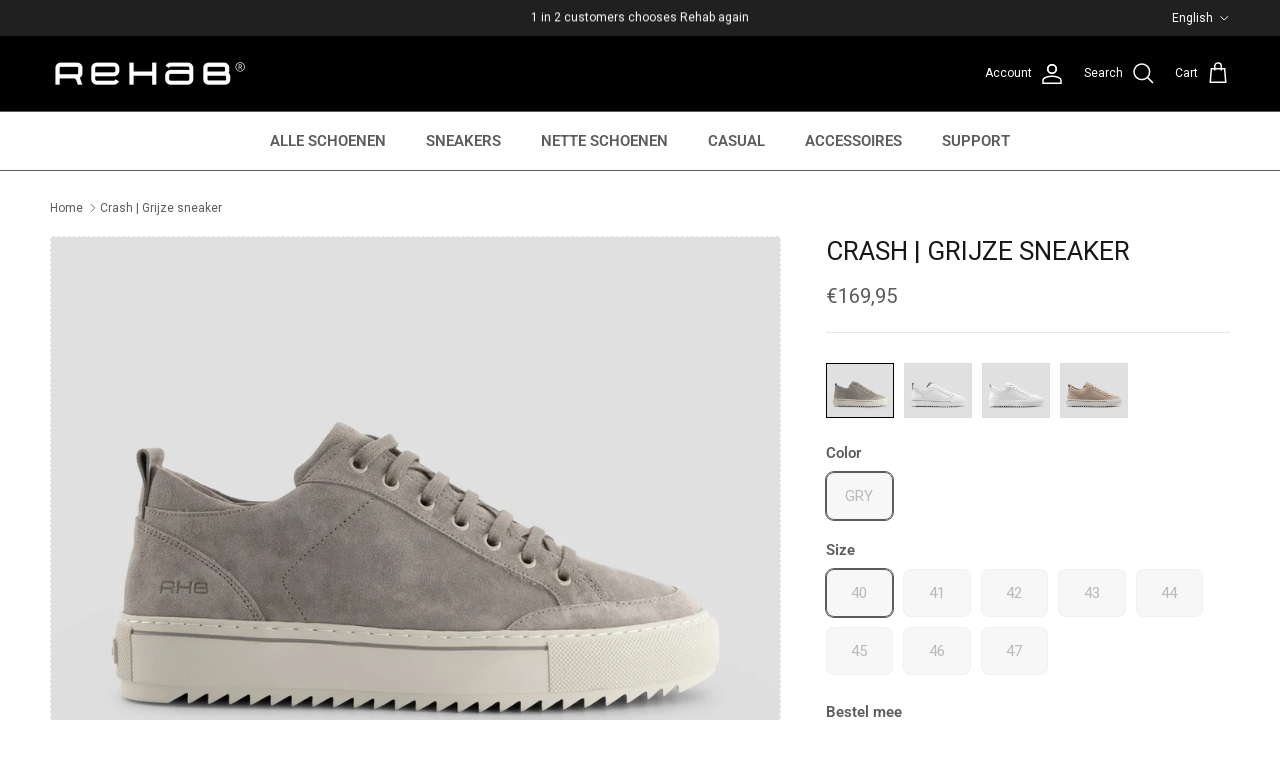

--- FILE ---
content_type: text/html; charset=utf-8
request_url: https://www.rehabfootwear.com/en/products/crash-grijze-sneaker?view=spicegems-addon
body_size: 4382
content:

{
  "id": 9110084714819,
  "title": "Crash | Grijze sneaker",
  "description": "Grey casual sneaker made of premium quality suede, colored laces and a comfortable rubber sole. Combine the Crash with a nice quality jeans or chino for a casual chic look.",
  "handle": "crash-grijze-sneaker",
  "vendor": "REHAB Footwear",
  "variants":[{
          "id" : 48142032929091,
          "title": "GRY \/ 40",
          "option1": "GRY",
          "option2": "40",
          "option3": null,
          "sku": "2312 324102 2000-2000-40",
          "requires_shipping" : true,
          "taxable": true,
          "featured_image": {
            "id": 54652484223299,
            "product_id": 9110084714819,
            "position": 1,
            "created_at": null,
            "updated_at": null,
            "alt": "Crash | Grijze sneaker REHAB Footwear",
            "width": 4182,
            "height": 3346,
            "src": "\/\/www.rehabfootwear.com\/cdn\/shop\/files\/CRASH_SUE_GRY_2_300a9640-7748-4f69-9c84-eb6cc5b11adc.jpg?v=1719845667",
            "variant_ids": null
          },
          "available": false,
          "name": null,
          "public_title": null,
          "options": ["GRY","40"],
          "price": 16995,
          "weight": 0,
          "compare_at_price": null,
          "inventory_policy": "deny",
          "inventory_management": "shopify",
          "inventory_quantity": 0,
          "barcode": "8720656744135",
          "featured_media": {"alt":"Crash | Grijze sneaker REHAB Footwear","id":47339568759107,"position":1,"preview_image":{"aspect_ratio":1.25,"height":3346,"width":4182,"src":"\/\/www.rehabfootwear.com\/cdn\/shop\/files\/CRASH_SUE_GRY_2_300a9640-7748-4f69-9c84-eb6cc5b11adc.jpg?v=1719845667"},"aspect_ratio":1.25,"height":3346,"media_type":"image","src":"\/\/www.rehabfootwear.com\/cdn\/shop\/files\/CRASH_SUE_GRY_2_300a9640-7748-4f69-9c84-eb6cc5b11adc.jpg?v=1719845667","width":4182}},{
          "id" : 48142032961859,
          "title": "GRY \/ 41",
          "option1": "GRY",
          "option2": "41",
          "option3": null,
          "sku": "2312 324102 2000-2000-41",
          "requires_shipping" : true,
          "taxable": true,
          "featured_image": {
            "id": 54652484223299,
            "product_id": 9110084714819,
            "position": 1,
            "created_at": null,
            "updated_at": null,
            "alt": "Crash | Grijze sneaker REHAB Footwear",
            "width": 4182,
            "height": 3346,
            "src": "\/\/www.rehabfootwear.com\/cdn\/shop\/files\/CRASH_SUE_GRY_2_300a9640-7748-4f69-9c84-eb6cc5b11adc.jpg?v=1719845667",
            "variant_ids": null
          },
          "available": false,
          "name": null,
          "public_title": null,
          "options": ["GRY","41"],
          "price": 16995,
          "weight": 0,
          "compare_at_price": null,
          "inventory_policy": "deny",
          "inventory_management": "shopify",
          "inventory_quantity": 0,
          "barcode": "8720656744142",
          "featured_media": {"alt":"Crash | Grijze sneaker REHAB Footwear","id":47339568759107,"position":1,"preview_image":{"aspect_ratio":1.25,"height":3346,"width":4182,"src":"\/\/www.rehabfootwear.com\/cdn\/shop\/files\/CRASH_SUE_GRY_2_300a9640-7748-4f69-9c84-eb6cc5b11adc.jpg?v=1719845667"},"aspect_ratio":1.25,"height":3346,"media_type":"image","src":"\/\/www.rehabfootwear.com\/cdn\/shop\/files\/CRASH_SUE_GRY_2_300a9640-7748-4f69-9c84-eb6cc5b11adc.jpg?v=1719845667","width":4182}},{
          "id" : 48142032994627,
          "title": "GRY \/ 42",
          "option1": "GRY",
          "option2": "42",
          "option3": null,
          "sku": "2312 324102 2000-2000-42",
          "requires_shipping" : true,
          "taxable": true,
          "featured_image": {
            "id": 54652484223299,
            "product_id": 9110084714819,
            "position": 1,
            "created_at": null,
            "updated_at": null,
            "alt": "Crash | Grijze sneaker REHAB Footwear",
            "width": 4182,
            "height": 3346,
            "src": "\/\/www.rehabfootwear.com\/cdn\/shop\/files\/CRASH_SUE_GRY_2_300a9640-7748-4f69-9c84-eb6cc5b11adc.jpg?v=1719845667",
            "variant_ids": null
          },
          "available": false,
          "name": null,
          "public_title": null,
          "options": ["GRY","42"],
          "price": 16995,
          "weight": 0,
          "compare_at_price": null,
          "inventory_policy": "deny",
          "inventory_management": "shopify",
          "inventory_quantity": 0,
          "barcode": "8720656744159",
          "featured_media": {"alt":"Crash | Grijze sneaker REHAB Footwear","id":47339568759107,"position":1,"preview_image":{"aspect_ratio":1.25,"height":3346,"width":4182,"src":"\/\/www.rehabfootwear.com\/cdn\/shop\/files\/CRASH_SUE_GRY_2_300a9640-7748-4f69-9c84-eb6cc5b11adc.jpg?v=1719845667"},"aspect_ratio":1.25,"height":3346,"media_type":"image","src":"\/\/www.rehabfootwear.com\/cdn\/shop\/files\/CRASH_SUE_GRY_2_300a9640-7748-4f69-9c84-eb6cc5b11adc.jpg?v=1719845667","width":4182}},{
          "id" : 48142033027395,
          "title": "GRY \/ 43",
          "option1": "GRY",
          "option2": "43",
          "option3": null,
          "sku": "2312 324102 2000-2000-43",
          "requires_shipping" : true,
          "taxable": true,
          "featured_image": {
            "id": 54652484223299,
            "product_id": 9110084714819,
            "position": 1,
            "created_at": null,
            "updated_at": null,
            "alt": "Crash | Grijze sneaker REHAB Footwear",
            "width": 4182,
            "height": 3346,
            "src": "\/\/www.rehabfootwear.com\/cdn\/shop\/files\/CRASH_SUE_GRY_2_300a9640-7748-4f69-9c84-eb6cc5b11adc.jpg?v=1719845667",
            "variant_ids": null
          },
          "available": false,
          "name": null,
          "public_title": null,
          "options": ["GRY","43"],
          "price": 16995,
          "weight": 0,
          "compare_at_price": null,
          "inventory_policy": "deny",
          "inventory_management": "shopify",
          "inventory_quantity": 0,
          "barcode": "8720656744166",
          "featured_media": {"alt":"Crash | Grijze sneaker REHAB Footwear","id":47339568759107,"position":1,"preview_image":{"aspect_ratio":1.25,"height":3346,"width":4182,"src":"\/\/www.rehabfootwear.com\/cdn\/shop\/files\/CRASH_SUE_GRY_2_300a9640-7748-4f69-9c84-eb6cc5b11adc.jpg?v=1719845667"},"aspect_ratio":1.25,"height":3346,"media_type":"image","src":"\/\/www.rehabfootwear.com\/cdn\/shop\/files\/CRASH_SUE_GRY_2_300a9640-7748-4f69-9c84-eb6cc5b11adc.jpg?v=1719845667","width":4182}},{
          "id" : 48142033060163,
          "title": "GRY \/ 44",
          "option1": "GRY",
          "option2": "44",
          "option3": null,
          "sku": "2312 324102 2000-2000-44",
          "requires_shipping" : true,
          "taxable": true,
          "featured_image": {
            "id": 54652484223299,
            "product_id": 9110084714819,
            "position": 1,
            "created_at": null,
            "updated_at": null,
            "alt": "Crash | Grijze sneaker REHAB Footwear",
            "width": 4182,
            "height": 3346,
            "src": "\/\/www.rehabfootwear.com\/cdn\/shop\/files\/CRASH_SUE_GRY_2_300a9640-7748-4f69-9c84-eb6cc5b11adc.jpg?v=1719845667",
            "variant_ids": null
          },
          "available": false,
          "name": null,
          "public_title": null,
          "options": ["GRY","44"],
          "price": 16995,
          "weight": 0,
          "compare_at_price": null,
          "inventory_policy": "deny",
          "inventory_management": "shopify",
          "inventory_quantity": 0,
          "barcode": "8720656744173",
          "featured_media": {"alt":"Crash | Grijze sneaker REHAB Footwear","id":47339568759107,"position":1,"preview_image":{"aspect_ratio":1.25,"height":3346,"width":4182,"src":"\/\/www.rehabfootwear.com\/cdn\/shop\/files\/CRASH_SUE_GRY_2_300a9640-7748-4f69-9c84-eb6cc5b11adc.jpg?v=1719845667"},"aspect_ratio":1.25,"height":3346,"media_type":"image","src":"\/\/www.rehabfootwear.com\/cdn\/shop\/files\/CRASH_SUE_GRY_2_300a9640-7748-4f69-9c84-eb6cc5b11adc.jpg?v=1719845667","width":4182}},{
          "id" : 48142033092931,
          "title": "GRY \/ 45",
          "option1": "GRY",
          "option2": "45",
          "option3": null,
          "sku": "2312 324102 2000-2000-45",
          "requires_shipping" : true,
          "taxable": true,
          "featured_image": {
            "id": 54652484223299,
            "product_id": 9110084714819,
            "position": 1,
            "created_at": null,
            "updated_at": null,
            "alt": "Crash | Grijze sneaker REHAB Footwear",
            "width": 4182,
            "height": 3346,
            "src": "\/\/www.rehabfootwear.com\/cdn\/shop\/files\/CRASH_SUE_GRY_2_300a9640-7748-4f69-9c84-eb6cc5b11adc.jpg?v=1719845667",
            "variant_ids": null
          },
          "available": false,
          "name": null,
          "public_title": null,
          "options": ["GRY","45"],
          "price": 16995,
          "weight": 0,
          "compare_at_price": null,
          "inventory_policy": "deny",
          "inventory_management": "shopify",
          "inventory_quantity": 0,
          "barcode": "8720656744180",
          "featured_media": {"alt":"Crash | Grijze sneaker REHAB Footwear","id":47339568759107,"position":1,"preview_image":{"aspect_ratio":1.25,"height":3346,"width":4182,"src":"\/\/www.rehabfootwear.com\/cdn\/shop\/files\/CRASH_SUE_GRY_2_300a9640-7748-4f69-9c84-eb6cc5b11adc.jpg?v=1719845667"},"aspect_ratio":1.25,"height":3346,"media_type":"image","src":"\/\/www.rehabfootwear.com\/cdn\/shop\/files\/CRASH_SUE_GRY_2_300a9640-7748-4f69-9c84-eb6cc5b11adc.jpg?v=1719845667","width":4182}},{
          "id" : 48142033125699,
          "title": "GRY \/ 46",
          "option1": "GRY",
          "option2": "46",
          "option3": null,
          "sku": "2312 324102 2000-2000-46",
          "requires_shipping" : true,
          "taxable": true,
          "featured_image": {
            "id": 54652484223299,
            "product_id": 9110084714819,
            "position": 1,
            "created_at": null,
            "updated_at": null,
            "alt": "Crash | Grijze sneaker REHAB Footwear",
            "width": 4182,
            "height": 3346,
            "src": "\/\/www.rehabfootwear.com\/cdn\/shop\/files\/CRASH_SUE_GRY_2_300a9640-7748-4f69-9c84-eb6cc5b11adc.jpg?v=1719845667",
            "variant_ids": null
          },
          "available": false,
          "name": null,
          "public_title": null,
          "options": ["GRY","46"],
          "price": 16995,
          "weight": 0,
          "compare_at_price": null,
          "inventory_policy": "deny",
          "inventory_management": "shopify",
          "inventory_quantity": 0,
          "barcode": "8720656744197",
          "featured_media": {"alt":"Crash | Grijze sneaker REHAB Footwear","id":47339568759107,"position":1,"preview_image":{"aspect_ratio":1.25,"height":3346,"width":4182,"src":"\/\/www.rehabfootwear.com\/cdn\/shop\/files\/CRASH_SUE_GRY_2_300a9640-7748-4f69-9c84-eb6cc5b11adc.jpg?v=1719845667"},"aspect_ratio":1.25,"height":3346,"media_type":"image","src":"\/\/www.rehabfootwear.com\/cdn\/shop\/files\/CRASH_SUE_GRY_2_300a9640-7748-4f69-9c84-eb6cc5b11adc.jpg?v=1719845667","width":4182}},{
          "id" : 48142033158467,
          "title": "GRY \/ 47",
          "option1": "GRY",
          "option2": "47",
          "option3": null,
          "sku": "2312 324102 2000-2000-47",
          "requires_shipping" : true,
          "taxable": true,
          "featured_image": {
            "id": 54652484223299,
            "product_id": 9110084714819,
            "position": 1,
            "created_at": null,
            "updated_at": null,
            "alt": "Crash | Grijze sneaker REHAB Footwear",
            "width": 4182,
            "height": 3346,
            "src": "\/\/www.rehabfootwear.com\/cdn\/shop\/files\/CRASH_SUE_GRY_2_300a9640-7748-4f69-9c84-eb6cc5b11adc.jpg?v=1719845667",
            "variant_ids": null
          },
          "available": false,
          "name": null,
          "public_title": null,
          "options": ["GRY","47"],
          "price": 16995,
          "weight": 0,
          "compare_at_price": null,
          "inventory_policy": "deny",
          "inventory_management": "shopify",
          "inventory_quantity": 0,
          "barcode": "8720656744203",
          "featured_media": {"alt":"Crash | Grijze sneaker REHAB Footwear","id":47339568759107,"position":1,"preview_image":{"aspect_ratio":1.25,"height":3346,"width":4182,"src":"\/\/www.rehabfootwear.com\/cdn\/shop\/files\/CRASH_SUE_GRY_2_300a9640-7748-4f69-9c84-eb6cc5b11adc.jpg?v=1719845667"},"aspect_ratio":1.25,"height":3346,"media_type":"image","src":"\/\/www.rehabfootwear.com\/cdn\/shop\/files\/CRASH_SUE_GRY_2_300a9640-7748-4f69-9c84-eb6cc5b11adc.jpg?v=1719845667","width":4182}}],
  "url": "\/en\/products\/crash-grijze-sneaker",
  "options": [{"name":"Color","position":1,"values":["GRY"]},{"name":"Size","position":2,"values":["40","41","42","43","44","45","46","47"]}],
  "images": ["\/\/www.rehabfootwear.com\/cdn\/shop\/files\/CRASH_SUE_GRY_2_300a9640-7748-4f69-9c84-eb6cc5b11adc.jpg?v=1719845667","\/\/www.rehabfootwear.com\/cdn\/shop\/files\/CRASH_SUE_GRY_SFEER.jpg?v=1719845674","\/\/www.rehabfootwear.com\/cdn\/shop\/files\/CRASH_SUE_GRY_VOOR_2.jpg?v=1719845670","\/\/www.rehabfootwear.com\/cdn\/shop\/files\/CRASH_SUE_GRY_TOPDOWN.jpg?v=1719845676","\/\/www.rehabfootwear.com\/cdn\/shop\/files\/CRASH_SUE_GRY_ACHTER_2.jpg?v=1719845679"],
  "featured_image": "\/\/www.rehabfootwear.com\/cdn\/shop\/files\/CRASH_SUE_GRY_2_300a9640-7748-4f69-9c84-eb6cc5b11adc.jpg?v=1719845667",
  "tags": ["archive","BasicColour:Grijs","BTL","Celebration","Grijs","ItemGroup:Sneakers","ItemNumber:2312 324102 2000","itp-collectionId-4","itp-images-available","itp-no-pre-order","itp-no-sale","Sneakers","spo-cs-disabled","spo-default","spo-disabled","spo-notify-me-disabled","SS24","SS25","TargetGroup:Heren"],
  "available": false,
  "price_min": 16995,
  "price_max": 16995,
  "compare_at_price_min": 0,
  "compare_at_price_max": 0,
  "product_images": [{ "id":54652484223299,"src":"\/\/www.rehabfootwear.com\/cdn\/shop\/files\/CRASH_SUE_GRY_2_300a9640-7748-4f69-9c84-eb6cc5b11adc.jpg?v=1719845667" }  ,  { "id":54652485009731,"src":"\/\/www.rehabfootwear.com\/cdn\/shop\/files\/CRASH_SUE_GRY_SFEER.jpg?v=1719845674" }  ,  { "id":54652485665091,"src":"\/\/www.rehabfootwear.com\/cdn\/shop\/files\/CRASH_SUE_GRY_VOOR_2.jpg?v=1719845670" }  ,  { "id":54652486385987,"src":"\/\/www.rehabfootwear.com\/cdn\/shop\/files\/CRASH_SUE_GRY_TOPDOWN.jpg?v=1719845676" }  ,  { "id":54652487041347,"src":"\/\/www.rehabfootwear.com\/cdn\/shop\/files\/CRASH_SUE_GRY_ACHTER_2.jpg?v=1719845679" }  ],
  "media": [{"alt":"Crash | Grijze sneaker REHAB Footwear","id":47339568759107,"position":1,"preview_image":{"aspect_ratio":1.25,"height":3346,"width":4182,"src":"\/\/www.rehabfootwear.com\/cdn\/shop\/files\/CRASH_SUE_GRY_2_300a9640-7748-4f69-9c84-eb6cc5b11adc.jpg?v=1719845667"},"aspect_ratio":1.25,"height":3346,"media_type":"image","src":"\/\/www.rehabfootwear.com\/cdn\/shop\/files\/CRASH_SUE_GRY_2_300a9640-7748-4f69-9c84-eb6cc5b11adc.jpg?v=1719845667","width":4182},{"alt":"Crash | Grijze sneaker REHAB Footwear","id":47339569348931,"position":2,"preview_image":{"aspect_ratio":1.25,"height":3346,"width":4182,"src":"\/\/www.rehabfootwear.com\/cdn\/shop\/files\/CRASH_SUE_GRY_SFEER.jpg?v=1719845674"},"aspect_ratio":1.25,"height":3346,"media_type":"image","src":"\/\/www.rehabfootwear.com\/cdn\/shop\/files\/CRASH_SUE_GRY_SFEER.jpg?v=1719845674","width":4182},{"alt":"Crash | Grijze sneaker REHAB Footwear","id":47339569807683,"position":3,"preview_image":{"aspect_ratio":1.25,"height":3346,"width":4182,"src":"\/\/www.rehabfootwear.com\/cdn\/shop\/files\/CRASH_SUE_GRY_VOOR_2.jpg?v=1719845670"},"aspect_ratio":1.25,"height":3346,"media_type":"image","src":"\/\/www.rehabfootwear.com\/cdn\/shop\/files\/CRASH_SUE_GRY_VOOR_2.jpg?v=1719845670","width":4182},{"alt":"Crash | Grijze sneaker REHAB Footwear","id":47339570856259,"position":4,"preview_image":{"aspect_ratio":1.25,"height":3346,"width":4182,"src":"\/\/www.rehabfootwear.com\/cdn\/shop\/files\/CRASH_SUE_GRY_TOPDOWN.jpg?v=1719845676"},"aspect_ratio":1.25,"height":3346,"media_type":"image","src":"\/\/www.rehabfootwear.com\/cdn\/shop\/files\/CRASH_SUE_GRY_TOPDOWN.jpg?v=1719845676","width":4182},{"alt":"Crash | Grijze sneaker REHAB Footwear","id":47339571577155,"position":5,"preview_image":{"aspect_ratio":1.25,"height":3346,"width":4182,"src":"\/\/www.rehabfootwear.com\/cdn\/shop\/files\/CRASH_SUE_GRY_ACHTER_2.jpg?v=1719845679"},"aspect_ratio":1.25,"height":3346,"media_type":"image","src":"\/\/www.rehabfootwear.com\/cdn\/shop\/files\/CRASH_SUE_GRY_ACHTER_2.jpg?v=1719845679","width":4182}],
  "collections": [{"id":632288149827,"handle":"archive","title":"Archive","updated_at":"2025-12-24T13:24:56+01:00","body_html":"","published_at":"2024-09-30T13:15:45+02:00","sort_order":"alpha-asc","template_suffix":"","disjunctive":false,"rules":[{"column":"tag","relation":"equals","condition":"archive"}],"published_scope":"web"},{"id":639325798723,"handle":"bigger-than-life","title":"Bigger than life","updated_at":"2025-12-24T13:08:39+01:00","body_html":"\u003cdiv\u003e\n\u003ch3 class=\"text-xl leading-custom-1.6 mt-4 mb-2 font-bold\"\u003eOnze nieuwste nette sneakers zijn hier!\u003c\/h3\u003e\n\u003cp class=\"text-base\"\u003eDe Bigger than Life collectie voor het lente-\/zomerseizoen 2025 is gearriveerd. Deze nieuwe collectie REHAB sneakers vertaalt premium vakmanschap naar hedendaagse stijl. Handgemaakt in Europa met de fijnste materialen voor heren die zich willen onderscheiden. \u003c\/p\u003e\n\u003ch3 class=\"text-xl leading-custom-1.6 mt-4 mb-2 font-bold\"\u003eZomerse kleuren, tijdloze elegantie\u003c\/h3\u003e\n\u003cp class=\"text-base\"\u003eOnze new arrivals combineren verfrissende zomerkleuren met het kenmerkende REHAB design. De nette sneakers uit deze collectie zijn voorzien van unieke details: fijne stiksels, premium leer en onze iconische zolen die voor optimaal comfort zorgen.\u003c\/p\u003e\n\u003ch3 class=\"text-xl leading-custom-1.6 mt-4 mb-2 font-bold\"\u003eVan kantoor tot borrel\u003c\/h3\u003e\n\u003cp class=\"text-base\"\u003eDe Bigger than Life schoenen zijn ontworpen voor veelzijdigheid. Combineer ze moeiteloos met je jeans voor een casual look of met een chino voor een meer geklede uitstraling. Deze nette sneakers brengen je stijlvol door elke gelegenheid, zonder dat een schoenwissel nodig is.\u003c\/p\u003e\n\u003ch3 class=\"text-xl leading-custom-1.6 mt-4 mb-2 font-bold\"\u003ePremium materialen, uitzonderlijk comfort\u003c\/h3\u003e\n\u003cp class=\"text-base\"\u003eElke sneaker in onze nieuwe collectie is vervaardigd uit hoogwaardige leersoorten en voorzien van onze comfortabele uitneembare binnenzool. De eigenzinnige REHAB zool biedt niet alleen visueel onderscheid maar zorgt voor langdurig draagcomfort.\u003c\/p\u003e\n\u003c\/div\u003e","published_at":"2025-01-16T14:42:06+01:00","sort_order":"manual","template_suffix":"depict.biggerthenlife","disjunctive":false,"rules":[{"column":"tag","relation":"equals","condition":"BTL"}],"published_scope":"web","image":{"created_at":"2025-09-19T11:50:37+02:00","alt":"Bigger-than-life Rehab Footwear","width":3000,"height":1536,"src":"\/\/www.rehabfootwear.com\/cdn\/shop\/collections\/OTIS_LTHR_1_5df587a0-7bda-4c95-b7e2-59777a3666b6.jpg?v=1758275437"}},{"id":622218346819,"handle":"celebration-season","title":"Celebration season","updated_at":"2025-12-24T13:08:39+01:00","body_html":"","published_at":"2024-04-19T10:30:58+02:00","sort_order":"manual","template_suffix":"","disjunctive":false,"rules":[{"column":"tag","relation":"equals","condition":"Celebration"}],"published_scope":"web","image":{"created_at":"2024-10-17T11:45:01+02:00","alt":"Celebration-season Rehab Footwear","width":1900,"height":375,"src":"\/\/www.rehabfootwear.com\/cdn\/shop\/collections\/Celebration.jpg?v=1729158301"}},{"id":613640864067,"handle":"never-out-of-style-collectie","title":"Never out of style collectie","updated_at":"2025-12-24T13:08:39+01:00","body_html":"\u003cdiv\u003e\n\u003ch2 class=\"text-2xl leading-custom-1.3 mt-8 mb-4 font-bold\"\u003eNever Out of Style Collectie\u003c\/h2\u003e\n\u003cp class=\"text-base\"\u003eDe REHAB Never Out of Style (NOS) collectie biedt tijdloze elegantie voor de moderne man. Deze exclusieve lijn nette schoenen verenigt klassiek vakmanschap met hedendaags comfort – ontworpen om seizoenen en trends te overstijgen.\u003c\/p\u003e\n\u003ch2 class=\"text-2xl leading-custom-1.3 mt-8 mb-4 font-bold\"\u003eTijdloze Kwaliteit\u003c\/h2\u003e\n\u003cp class=\"text-base\"\u003eOnze NOS-collectie bestaat uit zorgvuldig geselecteerde nette schoenen die nooit uit de mode raken. Handgemaakt in Europa met premium materialen, bieden deze REHAB-klassiekers ongeëvenaarde duurzaamheid en stijl voor elke gelegenheid.\u003c\/p\u003e\n\u003ch2 class=\"text-2xl leading-custom-1.3 mt-8 mb-4 font-bold\"\u003eVeelzijdige Elegantie\u003c\/h2\u003e\n\u003cp class=\"text-base\"\u003eOf je nu naar kantoor gaat of een avond uit bent, de Never Out of Style schoenen brengen je moeiteloos van dag naar avond. Deze veelzijdige nette schoenen en sneakers combineren perfect met een zakelijk pak of casual jeans, zonder in te leveren op comfort of stijl.\u003c\/p\u003e\n\u003ch2 class=\"text-2xl leading-custom-1.3 mt-8 mb-4 font-bold\"\u003eSuperieure Materialen\u003c\/h2\u003e\n\u003cp class=\"text-base\"\u003eElke schoen uit onze NOS-collectie is vervaardigd van hoogwaardig leer, gekenmerkt door verfijnde details en het onmiskenbare REHAB-DNA: unieke kleuren, perfecte kwaliteit en onze kenmerkende comfortabele zolen.\u003c\/p\u003e\n\u003ch2 class=\"text-2xl leading-custom-1.3 mt-8 mb-4 font-bold\"\u003eInvestering in Stijl\u003c\/h2\u003e\n\u003cp class=\"text-base\"\u003eKies voor de hoge kwaliteit van REHAB's Never Out of Style collectie – een tijdloze investering die je jarenlang draagplezier garandeert. Deze schoenen vormen de essentiële basis van elke stijlvolle garderobe.\u003c\/p\u003e\n\u003c\/div\u003e","published_at":"2023-11-24T11:50:12+01:00","sort_order":"manual","template_suffix":"","disjunctive":true,"rules":[{"column":"tag","relation":"equals","condition":"NOS"},{"column":"tag","relation":"equals","condition":"NOS-2"},{"column":"tag","relation":"equals","condition":"itp-no-sale"}],"published_scope":"web","image":{"created_at":"2024-10-17T11:44:52+02:00","alt":"Never-out-of-style-collectie Rehab Footwear","width":1900,"height":375,"src":"\/\/www.rehabfootwear.com\/cdn\/shop\/collections\/NOS.jpg?v=1729158292"}},{"id":620253217091,"handle":"sneakers-1","title":"Sneakers","updated_at":"2025-12-24T13:08:39+01:00","body_html":null,"published_at":"2024-03-12T13:47:32+01:00","sort_order":"best-selling","template_suffix":null,"disjunctive":false,"rules":[{"column":"tag","relation":"equals","condition":"itp-collectionId-4"}],"published_scope":"web"},{"id":648683454787,"handle":"zomerschoenen","title":"Zomerschoenen","updated_at":"2025-12-24T13:08:39+01:00","body_html":"\u003ch3 class=\"text-xl leading-relaxed mt-4 mb-2 font-bold first:mt-0\"\u003e\u003cstrong class=\"font-bold\"\u003eStijlvol de Zomer in\u003c\/strong\u003e\u003c\/h3\u003e\n\u003cp\u003eBereid je voor op de warme dagen met de collectie zomerschoenen heren van Rehab Footwear. Wanneer de temperaturen stijgen, zoek je schoenen die niet alleen mooi staan, maar ook luchtig en comfortabel aanvoelen. Onze zomercollectie biedt de perfecte mix van nonchalante elegantie en ultiem draagcomfort. Of je nu op vakantie gaat, een zomerbruiloft hebt of gewoon geniet van een terrasje: met Rehab loop je er deze zomer fris bij.\u003c\/p\u003e\n\u003ch3 class=\"text-xl leading-relaxed mt-4 mb-2 font-bold first:mt-0\"\u003e\u003cstrong class=\"font-bold\"\u003eVan Loafers tot Zomerse Sneakers\u003c\/strong\u003e\u003c\/h3\u003e\n\u003cp\u003eOnze collectie zomerschoenen is veelzijdig. De absolute favoriet voor de zomer is de heren loafer. Deze instappers zijn makkelijk te combineren en geven je outfit direct een zomerse 'Italian chic' uitstraling. Ben je meer van de sportieve look? Kies dan voor onze lage, zomerse sneakers. Deze modellen zijn vaak lichter van gewicht en ontworpen om je voeten koel te houden, zelfs op de warmste dagen.\u003c\/p\u003e\n\u003ch3 class=\"text-xl leading-relaxed mt-4 mb-2 font-bold first:mt-0\"\u003e\u003cstrong class=\"font-bold\"\u003eLuchtige Materialen en Frisse Kleuren\u003c\/strong\u003e\u003c\/h3\u003e\n\u003cp\u003eIn de zomer draait alles om materiaal en kleur. Wij maken gebruik van ademende materialen zoals zacht suède, canvas en geperforeerd leer (nubuck). Deze zorgen voor een optimale ventilatie. Qua kleuren zie je in onze zomercollectie veel lichte tinten terug: van fris wit en zandkleurig beige tot zachte blauwtinten en opvallende prints. Perfect om te dragen onder een lichte chino, linnen broek of zelfs een korte broek.\u003c\/p\u003e\n\u003ch3 class=\"text-xl leading-relaxed mt-4 mb-2 font-bold first:mt-0\"\u003e\u003cstrong class=\"font-bold\"\u003eHandgemaakt Comfort voor Elke Dag\u003c\/strong\u003e\u003c\/h3\u003e\n\u003cp\u003eOok in de zomer staat comfort bij Rehab op nummer één. Onze zomerschoenen worden handgemaakt in Europa en zijn voorzien van onze comfortabele zolen. Veel van onze zomermodellen, zoals de loafers, zijn bovendien uitstekend met blote voeten te dragen dankzij de zachte leren voering en uitneembare binnenzolen. Geniet van de zomer zonder pijnlijke voeten.\u003c\/p\u003e","published_at":"2025-12-18T12:54:29+01:00","sort_order":"manual","template_suffix":"","disjunctive":false,"rules":[{"column":"tag","relation":"equals","condition":"SS24"},{"column":"tag","relation":"equals","condition":"SS25"}],"published_scope":"web"}],
  "hasDefaultVariant": false,
  "currentVariant": 48142032929091,
  "isCustomProTemp":true
}


--- FILE ---
content_type: text/css
request_url: https://www.rehabfootwear.com/cdn/shop/t/44/assets/animate-on-scroll.aio.min.css?v=3428475865242218151765458800
body_size: -555
content:
/*
Generated time: April 10, 2024 11:39
This file was created by the app developer. Feel free to contact the original developer with any questions. It was minified (compressed) by AVADA. AVADA do NOT own this script.
*/
@media (min-width:768px){.cc-animate-enabled [data-cc-animate]{opacity:0}.js .cc-animate-enabled .fade-in,.js .cc-animate-enabled [data-cc-animate=""]{opacity:0}.js .cc-animate-enabled .fade-in.cc-animate-in,.js .cc-animate-enabled [data-cc-animate=""].cc-animate-in{opacity:1;transition:opacity calc(var(--aos-animate-duration, 1s) * .8) .3s cubic-bezier(.39, .575, .565, 1)}.js .cc-animate-enabled .fade-in-up{transform:translateY(20px);opacity:0}.js .cc-animate-enabled .fade-in-up.cc-animate-in{transform:translateY(0);opacity:1;transition:transform calc(var(--aos-animate-duration, 1s) * .6) cubic-bezier(.39, .575, .565, 1),opacity calc(var(--aos-animate-duration, 1s) * .6) cubic-bezier(.39, .575, .565, 1)}}@media (prefers-reduced-motion){.cc-animate-enabled [data-cc-animate]{opacity:1!important}}.no-js .cc-animate-enabled [data-cc-animate]{opacity:1!important}

--- FILE ---
content_type: text/javascript
request_url: https://www.rehabfootwear.com/cdn/shop/t/44/assets/slideshow.aio.min.js?v=166831307390729805351765458800
body_size: 738
content:
/*
Generated time: April 10, 2024 11:39
This file was created by the app developer. Feel free to contact the original developer with any questions. It was minified (compressed) by AVADA. AVADA do NOT own this script.
*/
function debounce(e,i=300){let s;return(...t)=>{clearTimeout(s),s=setTimeout(()=>e.apply(this,t),i)}}if(!customElements.get("slide-show")){class e extends HTMLElement{constructor(){super(),window.initLazyScript(this,this.init.bind(this))}init(){this.slideshow=this.querySelector(".slideshow"),this.slides=this.querySelectorAll(".slideshow__slide"),this.nav=this.querySelector(".slideshow-nav"),this.pagination=this.querySelector(".slideshow-pagination"),this.rtl="rtl"===document.dir,this.currentIndex=0,this.swipeThreshold=80,this.wheelTriggerWait=800,this.transitionOutDelay=this.dataset.transitionOutDelay||0,this.nav&&(this.counterCurrent=this.querySelector(".slideshow-nav__counter-current"),this.nav.addEventListener("click",this.handleNavClick.bind(this))),this.pagination&&(this.pageBtns=this.querySelectorAll(".page-btn"),this.pagination.addEventListener("click",this.handlePaginationClick.bind(this))),theme.device.hasTouch&&(this.slideshow.addEventListener("touchstart",this.handleTouchStart.bind(this),{passive:!0}),this.slideshow.addEventListener("touchmove",debounce(this.handleTouchMove.bind(this),200),{passive:!0})),this.slideshow.addEventListener("wheel",this.handleWheel.bind(this)),this.slideshow.addEventListener("transitionend",e.handleTransitionend),this.setSlideVisibility(),"true"===this.dataset.autoplay&&this.initAutoPlay()}initAutoPlay(){this.autoplayEnabled=!0,this.autoplaySpeed=1e3*this.dataset.speed,this.pauseAutoplayOnMouseover="false"!==this.dataset.pauseAutoplayOnMouseover,this.pauseAutoplayOnMouseover&&(this.addEventListener("mouseover",this.pauseAutoplay.bind(this)),this.addEventListener("mouseleave",this.resumeAutoplay.bind(this))),this.slideshow.addEventListener("focusin",this.pauseAutoplay.bind(this)),this.slideshow.addEventListener("focusout",this.resumeAutoplay.bind(this)),this.addObserver(),this.startAutoplay()}handleNavClick(t){t.target.matches(".autoplay-btn")?this.togglePlayState(t):"next"===t.target.name?this.showNextSlide():"prev"===t.target.name&&this.showPrevSlide()}handlePaginationClick(t){t.target.matches(".page-btn")&&(this.autoplayTimeLeft=this.autoplaySpeed,this.setActiveSlide(Number(t.target.dataset.index)))}handleWheel(t){this.blockWheelTrigger?t.preventDefault():20<t.deltaX?(t.preventDefault(),this.showNextSlide(),this.blockWheelTrigger=!0,setTimeout(()=>{this.blockWheelTrigger=!1},this.wheelTriggerWait)):t.deltaX<-20&&(t.preventDefault(),this.showPrevSlide(),this.blockWheelTrigger=!0,setTimeout(()=>{this.blockWheelTrigger=!1},this.wheelTriggerWait))}handleTouchStart(t){this.touchStart=t.changedTouches[0].screenX}handleTouchMove(t){t=t.changedTouches[0].screenX;t<this.touchStart-this.swipeThreshold&&(this.rtl?this.showPrevSlide():this.showNextSlide()),t>this.touchStart+this.swipeThreshold&&(this.rtl?this.showNextSlide():this.showPrevSlide())}static handleTransitionend(t){t.target.matches(".slideshow__motion-media")&&t.target.classList.remove("transition-out")}showNextSlide(){let t=this.currentIndex+1;t===this.slides.length&&(t=0),this.setActiveSlide(t,"next")}showPrevSlide(){let t=this.currentIndex-1;t<0&&(t=this.slides.length-1),this.setActiveSlide(t,"prev")}setActiveSlide(e,i){if(e!==this.currentIndex){this.querySelectorAll(".transition-out").forEach(t=>t.classList.remove("transition-out"));let t=i||(e<this.currentIndex?"prev":"next");this.rtl&&(t="next"===t?"prev":"next"),this.dataset.direction=t,this.slides[this.currentIndex].classList.add("transition-out"),setTimeout(()=>{this.slideshow.scrollTo({left:this.slides[e].offsetLeft,behavior:"instant"}),this.slides[e].classList.add("is-active"),this.slides[this.currentIndex].classList.remove("is-active","transition-out");var t=this.slides[this.currentIndex].querySelector(".slideshow__motion-media");t&&t.classList.add("transition-out"),this.autoplayEnabled&&(this.autoplayPaused?this.autoplayStartTime=Date.now():(clearTimeout(this.autoplayTimer),this.startAutoplay())),this.counterCurrent&&(this.counterCurrent.textContent=e+1),this.currentIndex=e,this.setSlideVisibility(),this.updatePagination()},this.transitionOutDelay)}}updatePagination(){this.pagination&&this.pageBtns.forEach((t,e)=>{e===this.currentIndex?t.setAttribute("aria-current","true"):t.removeAttribute("aria-current")})}stopAutoplay(){this.setSlideshowState("paused"),clearTimeout(this.autoplayTimer)}startAutoplay(){this.autoplayTimeLeft=null,this.autoplayStartTime=Date.now(),this.autoplayTimer=setTimeout(this.showNextSlide.bind(this),this.autoplaySpeed),this.setSlideshowState("running")}pauseAutoplay(){this.autoplayEnabled&&!this.autoplayPaused&&(this.stopAutoplay(),this.autoplayTimeLeft?this.autoplayTimeLeft-=Date.now()-this.resumedTime:this.autoplayTimeLeft=this.autoplaySpeed-(Date.now()-this.autoplayStartTime))}resumeAutoplay(){this.autoplayEnabled&&this.autoplayPaused&&(this.resumedTime=Date.now(),this.autoplayTimer=setTimeout(()=>{this.showNextSlide(),this.startAutoplay()},this.autoplayTimeLeft),this.setSlideshowState("running"))}addObserver(){"IntersectionObserver"in window!=!1&&new IntersectionObserver(t=>{t.forEach(t=>{t.isIntersecting?this.resumeAutoplay():this.pauseAutoplay()})}).observe(this)}setSlideVisibility(){this.slides.forEach((t,e)=>{var i=t.querySelectorAll("a");e===this.currentIndex?(t.setAttribute("aria-hidden","false"),t.removeAttribute("tabindex"),i.forEach(t=>{t.removeAttribute("tabindex")})):(t.setAttribute("aria-hidden","true"),t.setAttribute("tabindex","-1"),i.forEach(t=>{t.setAttribute("tabindex","-1")}))})}setSlideshowState(t){this.style.setProperty("--play-state",t),this.slideshow.setAttribute("aria-live","running"===t?"off":"polite"),this.autoplayPaused="paused"===t}togglePlayState(t){t.target.classList.toggle("is-paused"),this.autoplayEnabled=!this.autoplayEnabled,this.dataset.autoplay=this.autoplayEnabled?"true":"false",this.autoplayEnabled?this.startAutoplay():this.stopAutoplay()}}customElements.define("slide-show",e)}

--- FILE ---
content_type: text/javascript
request_url: https://www.rehabfootwear.com/cdn/shop/t/44/assets/pop-up.aio.min.js?v=59213646309213871841765458800
body_size: 41
content:
/*
Generated time: April 10, 2024 11:39
This file was created by the app developer. Feel free to contact the original developer with any questions. It was minified (compressed) by AVADA. AVADA do NOT own this script.
*/
function setCookie(e,t,s){let o="";var i;s&&((i=new Date).setTime(i.getTime()+24*s*60*60*1e3),o="; expires="+i.toUTCString()),document.cookie=`${encodeURIComponent(e)}=${encodeURIComponent(t)}${o}; path=/; SameSite=None; Secure`}function getCookie(e){e=("; "+document.cookie).split(`; ${e}=`);return 2===e.length?e.pop().split(";").shift():null}customElements.get("pop-up")||customElements.whenDefined("modal-dialog").then(()=>{class e extends Modal{constructor(){super(),this.cookie=this.id+"-dismissed",Shopify.designMode?(document.addEventListener("shopify:section:select",e=>{e.target===this.closest(".shopify-section")&&this.open()}),document.addEventListener("shopify:section:deselect",this.close.bind(this))):getCookie(this.cookie)||"true"!==this.dataset.showOnMobile&&!theme.mediaMatches.md||(this.querySelector(".alert")?this.open():"delay"===this.dataset.trigger?setTimeout(()=>this.open(),1e3*Number(this.dataset.delay)):"exit"===this.dataset.trigger&&theme.mediaMatches.md&&(this.mouseLeaveHandler=this.mouseLeaveHandler||this.handleMouseLeave.bind(this),document.body.addEventListener("mouseleave",this.mouseLeaveHandler)))}disconnectedCallback(){this.mouseLeaveHandler&&document.body.removeEventListener("mouseleave",this.mouseLeaveHandler)}handleMouseLeave(e){e.clientY<0&&!getCookie(this.cookie)&&this.open()}close(){super.close(),setCookie(this.cookie,!0,this.dataset.dismissDays)}}customElements.define("pop-up",e)});

--- FILE ---
content_type: text/javascript
request_url: https://www.rehabfootwear.com/cdn/shop/t/44/assets/animate-on-scroll.aio.min.js?v=128614012839160557171765458800
body_size: -65
content:
/*
Generated time: April 10, 2024 11:38
This file was created by the app developer. Feel free to contact the original developer with any questions. It was minified (compressed) by AVADA. AVADA do NOT own this script.
*/
if(document.body.classList.contains("cc-animate-enabled"))if("IntersectionObserver"in window&&"MutationObserver"in window){const a=()=>{var e=document.querySelectorAll("[data-cc-animate]:not(.cc-animate-init)");if(0<e.length){const t=new IntersectionObserver((e,t)=>{e.forEach(e=>{e.isIntersecting&&!e.target.classList.contains("cc-animate-in")&&(e.target.classList.add("cc-animate-in"),t.unobserve(e.target))})});e.forEach(e=>{e.dataset.ccAnimateDelay&&(e.style.animationDelay=e.dataset.ccAnimateDelay),e.dataset.ccAnimateDuration&&(e.style.animationDuration=e.dataset.ccAnimateDuration),e.dataset.ccAnimate&&e.classList.add(e.dataset.ccAnimate),e.classList.add("cc-animate-init"),t.observe(e)})}},b=getComputedStyle(document.documentElement).getPropertyValue("--aos-min-width")||"0",c=window.matchMedia(`(min-width: ${b}px)`);if(c.matches)a(),document.addEventListener("DOMContentLoaded",()=>{new MutationObserver(debounce(a,250)).observe(document.body,{subtree:!0,childList:!0})});else{document.body.classList.remove("cc-animate-enabled");try{c.addEventListener("change",e=>{e.matches&&(document.body.classList.add("cc-animate-enabled"),setTimeout(a,100))})}catch(e){}}}else document.body.classList.remove("cc-animate-enabled");

--- FILE ---
content_type: text/javascript; charset=utf-8
request_url: https://www.rehabfootwear.com/en/products/rehab-schoenverzoringsset-nubuck-suede.js
body_size: 495
content:
{"id":9110073540931,"title":"Rehab Shoecare | Nubuck - Suede","handle":"rehab-schoenverzoringsset-nubuck-suede","description":"Shoemaintenance kit for suede and nubuck shoes. Kit contains spray and gum.","published_at":"2024-04-02T16:47:26+02:00","created_at":"2024-04-02T16:47:26+02:00","vendor":"REHAB Footwear","type":"accessories","tags":["BasicColour:Zwart","ItemGroup:Accessoires","ItemNumber:99300102","itp-collectionId-12","itp-images-available","itp-no-pre-order","itp-no-sale","Schoenonderhoud","spo-cs-disabled","spo-default","spo-disabled","spo-notify-me-disabled","TargetGroup:Heren"],"price":2495,"price_min":2495,"price_max":2495,"available":true,"price_varies":false,"compare_at_price":null,"compare_at_price_min":0,"compare_at_price_max":0,"compare_at_price_varies":false,"variants":[{"id":48141978566979,"title":"No Colour \/ One size fits all","option1":"No Colour","option2":"One size fits all","option3":null,"sku":"99300102-NC-One size","requires_shipping":true,"taxable":true,"featured_image":{"id":53653820145987,"product_id":9110073540931,"position":1,"created_at":"2024-04-08T17:02:42+02:00","updated_at":"2024-07-01T16:30:22+02:00","alt":"Rehab Schoenverzoringsset | Nubuck - Suede REHAB Footwear","width":1024,"height":768,"src":"https:\/\/cdn.shopify.com\/s\/files\/1\/0644\/1543\/2949\/files\/rehab-nubuck-suede-schoenverzorgingsset.jpg?v=1719844222","variant_ids":[48141978566979]},"available":true,"name":"Rehab Shoecare | Nubuck - Suede - No Colour \/ One size fits all","public_title":"No Colour \/ One size fits all","options":["No Colour","One size fits all"],"price":2495,"weight":0,"compare_at_price":null,"inventory_management":"shopify","barcode":"8719055568480","featured_media":{"alt":"Rehab Schoenverzoringsset | Nubuck - Suede REHAB Footwear","id":46323591283011,"position":1,"preview_image":{"aspect_ratio":1.333,"height":768,"width":1024,"src":"https:\/\/cdn.shopify.com\/s\/files\/1\/0644\/1543\/2949\/files\/rehab-nubuck-suede-schoenverzorgingsset.jpg?v=1719844222"}},"requires_selling_plan":false,"selling_plan_allocations":[]}],"images":["\/\/cdn.shopify.com\/s\/files\/1\/0644\/1543\/2949\/files\/rehab-nubuck-suede-schoenverzorgingsset.jpg?v=1719844222"],"featured_image":"\/\/cdn.shopify.com\/s\/files\/1\/0644\/1543\/2949\/files\/rehab-nubuck-suede-schoenverzorgingsset.jpg?v=1719844222","options":[{"name":"Color","position":1,"values":["No Colour"]},{"name":"Size","position":2,"values":["One size fits all"]}],"url":"\/en\/products\/rehab-schoenverzoringsset-nubuck-suede","media":[{"alt":"Rehab Schoenverzoringsset | Nubuck - Suede REHAB Footwear","id":46323591283011,"position":1,"preview_image":{"aspect_ratio":1.333,"height":768,"width":1024,"src":"https:\/\/cdn.shopify.com\/s\/files\/1\/0644\/1543\/2949\/files\/rehab-nubuck-suede-schoenverzorgingsset.jpg?v=1719844222"},"aspect_ratio":1.333,"height":768,"media_type":"image","src":"https:\/\/cdn.shopify.com\/s\/files\/1\/0644\/1543\/2949\/files\/rehab-nubuck-suede-schoenverzorgingsset.jpg?v=1719844222","width":1024}],"requires_selling_plan":false,"selling_plan_groups":[]}

--- FILE ---
content_type: text/javascript; charset=utf-8
request_url: https://www.rehabfootwear.com/en/products/sock-sports-gry-brdx.js
body_size: -48
content:
{"id":14954844356931,"title":"SOCK SPORTS GRY-BRDX","handle":"sock-sports-gry-brdx","description":"","published_at":"2025-05-14T10:02:06+02:00","created_at":"2025-05-14T10:02:06+02:00","vendor":"REHAB Footwear","type":"accessories","tags":["BasicColour:Grijs","ItemGroup:Accessoires","ItemNumber:7712 518001 2061","itp-collectionId-12","itp-images-available","itp-no-pre-order","itp-no-sale","Sokken","spo-cs-disabled","spo-default","spo-disabled","spo-notify-me-disabled"],"price":1495,"price_min":1495,"price_max":1495,"available":true,"price_varies":false,"compare_at_price":null,"compare_at_price_min":0,"compare_at_price_max":0,"compare_at_price_varies":false,"variants":[{"id":53138559074627,"title":"GRY-BRDX \/ 40-43","option1":"GRY-BRDX","option2":"40-43","option3":null,"sku":"7712 518001 2061-2061-40-43","requires_shipping":true,"taxable":true,"featured_image":{"id":61966062879043,"product_id":14954844356931,"position":1,"created_at":"2025-05-16T12:02:27+02:00","updated_at":"2025-09-19T12:00:02+02:00","alt":"SOCK SPORTS GRY-BRDX REHAB Footwear","width":5000,"height":4000,"src":"https:\/\/cdn.shopify.com\/s\/files\/1\/0644\/1543\/2949\/files\/SOCK_SPORTS_GRY-BRDX_2_2de2c1da-ed00-4c63-9356-95f57784b2bb.jpg?v=1758276002","variant_ids":[53138559074627,53138559107395]},"available":true,"name":"SOCK SPORTS GRY-BRDX - GRY-BRDX \/ 40-43","public_title":"GRY-BRDX \/ 40-43","options":["GRY-BRDX","40-43"],"price":1495,"weight":0,"compare_at_price":null,"inventory_management":"shopify","barcode":"8721157058967","featured_media":{"alt":"SOCK SPORTS GRY-BRDX REHAB Footwear","id":54067815317827,"position":1,"preview_image":{"aspect_ratio":1.25,"height":4000,"width":5000,"src":"https:\/\/cdn.shopify.com\/s\/files\/1\/0644\/1543\/2949\/files\/SOCK_SPORTS_GRY-BRDX_2_2de2c1da-ed00-4c63-9356-95f57784b2bb.jpg?v=1758276002"}},"requires_selling_plan":false,"selling_plan_allocations":[]},{"id":53138559107395,"title":"GRY-BRDX \/ 44-47","option1":"GRY-BRDX","option2":"44-47","option3":null,"sku":"7712 518001 2061-2061-44-47","requires_shipping":true,"taxable":true,"featured_image":{"id":61966062879043,"product_id":14954844356931,"position":1,"created_at":"2025-05-16T12:02:27+02:00","updated_at":"2025-09-19T12:00:02+02:00","alt":"SOCK SPORTS GRY-BRDX REHAB Footwear","width":5000,"height":4000,"src":"https:\/\/cdn.shopify.com\/s\/files\/1\/0644\/1543\/2949\/files\/SOCK_SPORTS_GRY-BRDX_2_2de2c1da-ed00-4c63-9356-95f57784b2bb.jpg?v=1758276002","variant_ids":[53138559074627,53138559107395]},"available":true,"name":"SOCK SPORTS GRY-BRDX - GRY-BRDX \/ 44-47","public_title":"GRY-BRDX \/ 44-47","options":["GRY-BRDX","44-47"],"price":1495,"weight":0,"compare_at_price":null,"inventory_management":"shopify","barcode":"8721157058974","featured_media":{"alt":"SOCK SPORTS GRY-BRDX REHAB Footwear","id":54067815317827,"position":1,"preview_image":{"aspect_ratio":1.25,"height":4000,"width":5000,"src":"https:\/\/cdn.shopify.com\/s\/files\/1\/0644\/1543\/2949\/files\/SOCK_SPORTS_GRY-BRDX_2_2de2c1da-ed00-4c63-9356-95f57784b2bb.jpg?v=1758276002"}},"requires_selling_plan":false,"selling_plan_allocations":[]}],"images":["\/\/cdn.shopify.com\/s\/files\/1\/0644\/1543\/2949\/files\/SOCK_SPORTS_GRY-BRDX_2_2de2c1da-ed00-4c63-9356-95f57784b2bb.jpg?v=1758276002","\/\/cdn.shopify.com\/s\/files\/1\/0644\/1543\/2949\/files\/SOCK_SPORTS_GRY-BRDX_1.jpg?v=1758276008"],"featured_image":"\/\/cdn.shopify.com\/s\/files\/1\/0644\/1543\/2949\/files\/SOCK_SPORTS_GRY-BRDX_2_2de2c1da-ed00-4c63-9356-95f57784b2bb.jpg?v=1758276002","options":[{"name":"Color","position":1,"values":["GRY-BRDX"]},{"name":"Size","position":2,"values":["40-43","44-47"]}],"url":"\/en\/products\/sock-sports-gry-brdx","media":[{"alt":"SOCK SPORTS GRY-BRDX REHAB Footwear","id":54067815317827,"position":1,"preview_image":{"aspect_ratio":1.25,"height":4000,"width":5000,"src":"https:\/\/cdn.shopify.com\/s\/files\/1\/0644\/1543\/2949\/files\/SOCK_SPORTS_GRY-BRDX_2_2de2c1da-ed00-4c63-9356-95f57784b2bb.jpg?v=1758276002"},"aspect_ratio":1.25,"height":4000,"media_type":"image","src":"https:\/\/cdn.shopify.com\/s\/files\/1\/0644\/1543\/2949\/files\/SOCK_SPORTS_GRY-BRDX_2_2de2c1da-ed00-4c63-9356-95f57784b2bb.jpg?v=1758276002","width":5000},{"alt":"SOCK SPORTS GRY-BRDX REHAB Footwear","id":54067817513283,"position":2,"preview_image":{"aspect_ratio":1.25,"height":4000,"width":5000,"src":"https:\/\/cdn.shopify.com\/s\/files\/1\/0644\/1543\/2949\/files\/SOCK_SPORTS_GRY-BRDX_1.jpg?v=1758276008"},"aspect_ratio":1.25,"height":4000,"media_type":"image","src":"https:\/\/cdn.shopify.com\/s\/files\/1\/0644\/1543\/2949\/files\/SOCK_SPORTS_GRY-BRDX_1.jpg?v=1758276008","width":5000}],"requires_selling_plan":false,"selling_plan_groups":[]}

--- FILE ---
content_type: text/javascript
request_url: https://www.rehabfootwear.com/cdn/shop/t/44/assets/main-search.aio.min.js?v=138102513095926409901765458800
body_size: 467
content:
/*
Generated time: April 10, 2024 11:38
This file was created by the app developer. Feel free to contact the original developer with any questions. It was minified (compressed) by AVADA. AVADA do NOT own this script.
*/
const MainSearch=class extends HTMLElement{constructor(){super(),this.querySelectorAll(".main-search__close").forEach(e=>{e.addEventListener("click",e=>{e.preventDefault(),document.body.classList.remove("show-search")})}),this.querySelector(".main-search__input").addEventListener("keyup",e=>{"Escape"===e.key&&this.querySelector(".main-search__close").dispatchEvent(new Event("click"))}),"true"===this.dataset.quickSearch&&this.initQuickSearch()}initQuickSearch(){const s=this.querySelector(".main-search__input"),a=500,l=8,r="true"===this.dataset.quickSearchMeta;let c=-1,h=null;var e=()=>{const i=this.querySelector(".main-search__results"),t=s.value;if(t.length&&t!==this.oldSearchValue){this.oldSearchValue=t,null!==h&&(h.abort(),h=null),clearTimeout(c);var e=s.closest("form");const n=new URL(e.action);new URLSearchParams(new FormData(e)).forEach((e,t)=>{n.searchParams.set(t,e)}),this.classList.remove("main-search--has-results","main-search--results-on-multiple-lines","main-search--no-results"),this.classList.add("main-search--loading"),this.querySelector(".main-search__results-spinner")||(i.innerHTML='<div class="main-search__results-spinner"><div class="loading-spinner"></div></div>'),c=setTimeout(()=>{h=new AbortController;let e;theme.Shopify.features.predictiveSearch?((e=new URL(theme.routes.base+theme.routes.predictiveSearch)).searchParams.set("q",t),e.searchParams.set("section_id","predictive-search"),e.searchParams.set("resources[limit]",l),e.searchParams.set("resources[options][fields]",r?"title,product_type,variants.title,vendor,tag,variants.sku":"title,product_type,variants.title,vendor")):(e=new URL(n)).searchParams.set("section_id","main-search"),fetch(e,{method:"get",signal:h.signal}).then(e=>{if(e.ok)return e.text();throw new Error("HTTP error! Status: "+e.status)}).then(e=>{var t=document.createElement("template");t.innerHTML=e;let s=null;s=theme.Shopify.features.predictiveSearch?t.content.querySelector(".product-grid"):t.content.querySelector(".section-search-template .product-grid"),h=null,this.classList.remove("main-search--has-results","main-search--results-on-multiple-lines","main-search--no-results"),i.innerHTML="";const a=document.createElement("div"),r=(a.className="main-search__results__products collection-listing",a.innerHTML="<div></div>",document.createElement("div"));r.className="main-search__results__pages",a.firstElementChild.className=s.className,s.querySelectorAll(".product-block:not(.collection-block):not(.page-block)").forEach((e,t)=>{t<=l&&(e.classList.add("main-search-result"),e.querySelectorAll(".btn.quickbuy-toggle").forEach(e=>e.remove()),e.querySelectorAll(".quickbuy-toggle").forEach(e=>e.classList.remove("quickbuy-toggle")),a.firstElementChild.appendChild(e))}),s.querySelectorAll(".product-block.page-block").forEach(e=>{var t=document.createElement("a");t.className="main-search-result main-search-result--page",t.href=e.querySelector("a").href,t.innerHTML='<div class="main-search-result__text"></div>',t.firstElementChild.innerText=e.querySelector(".page-block__title").innerText,r.appendChild(t)}),this.classList.remove("main-search--loading");var e=!!a.querySelector(".main-search-result"),t=!!r.querySelector(".main-search-result");e||t?(this.classList.add("main-search--has-results"),this.classList.toggle("main-search--results-on-multiple-lines",4<a.querySelectorAll(".product-block").length),e&&i.appendChild(a),t&&((e=document.createElement("h6")).className="main-search-result__heading",e.innerHTML=theme.strings.generalSearchPages,r.insertAdjacentElement("afterbegin",e),i.appendChild(r)),(t=document.createElement("a")).className="main-search__results-all-link btn btn--secondary",t.href=n,t.innerHTML=theme.strings.generalSearchViewAll,i.appendChild(t)):(this.classList.add("main-search--no-results"),(e=document.createElement("div")).className="main-search__empty-message",e.innerHTML=theme.strings.generalSearchNoResultsWithoutTerms,i.appendChild(e))})},a)}else t.length||(this.oldSearchValue=t,null!==h&&(h.abort(),h=null),clearTimeout(c),this.classList.remove("main-search--has-results","main-search--results-on-multiple-lines","main-search--loading"),i.innerHTML="")};s.addEventListener("keyup",e.bind(this)),s.addEventListener("change",e.bind(this))}};window.customElements.define("main-search",MainSearch);

--- FILE ---
content_type: text/javascript
request_url: https://www.rehabfootwear.com/cdn/shop/t/44/assets/variant-picker.aio.min.js?v=45137953035807521611765458800
body_size: 1155
content:
/*
Generated time: April 10, 2024 11:39
This file was created by the app developer. Feel free to contact the original developer with any questions. It was minified (compressed) by AVADA. AVADA do NOT own this script.
*/
if(!customElements.get("variant-picker")){class a extends HTMLElement{constructor(){super(),this.section=this.closest(".js-product"),this.productForm=this.section.querySelector(".js-product-form"),this.optionSelectors=this.querySelectorAll(".option-selector:not(.option-selector--custom)"),this.nativeSelector=document.getElementById("variants-"+this.section.dataset.section),this.data=this.getVariantData(),this.selectedOptions=this.getSelectedOptions(),this.variant=this.getSelectedVariant(),this.updateAvailability(),this.updateAddToCartButton(),this.addEventListener("change",this.handleVariantChange.bind(this)),this.setAttribute("loaded","")}handleVariantChange(t){this.selectedOptions=this.getSelectedOptions(),this.variant=this.getSelectedVariant(),this.preSelection=!this.variant&&null===this.selectedOptions.find(t=>null===t),this.updateUrl(t),this.updateVariantInput(),this.updateAddToCartButton(),this.updateAvailability(),this.updatePrice(),this.updateBackorderText(),this.updatePickupAvailability(),this.updateSku(),this.updateBarcode(),a.updateLabelText(t),this.dispatchEvent(new CustomEvent("on:variant:change",{bubbles:!0,detail:{form:this.productForm,variant:this.variant,allVariants:this.data.variants,selectedOptions:this.selectedOptions}}))}updateAddToCartButton(){var t,e;!this.productForm||-1<this.selectedOptions.indexOf(null)||(this.addBtn=this.addBtn||this.productForm.querySelector('[name="add"]'),t=this.variant&&this.variant.available,e=this.variant?theme.strings.noStock:theme.strings.noVariant,this.addBtn.disabled=!t,this.addBtn.textContent=t?this.addBtn.dataset.addToCartText:e)}static updateOptionAvailability(t,e,i){var a=t,s=e?theme.strings.noStock:theme.strings.noVariant;a.classList.toggle("is-unavailable",!i),a.classList.toggle("is-nonexistent",!e),t.classList.contains("custom-select__option")?((e=a.querySelector("em"))&&(e.hidden=i),i||(e?e.textContent=s:a.innerHTML=a.innerHTML+` <em class="pointer-events-none">${s}</em>`)):i?a.nextElementSibling.removeAttribute("title"):a.nextElementSibling.title=s}updateAvailability(){if("false"!==this.dataset.showAvailability){var t=this.dataset["availabilityMode"];let n=this.variant;this.variant||(n={options:this.selectedOptions}),"selection"===t?(this.querySelectorAll(".js-option").forEach(t=>{a.updateOptionAvailability(t,!1,!1)}),this.optionSelectors.forEach((s,r)=>{this.data.variants.forEach(e=>{let i=0;var t;e.options.forEach((t,e)=>{t===n.options[e]&&e!==r&&(i+=1)}),i===n.options.length-1&&(t=s.querySelectorAll(".js-option"),t=Array.from(t).find(t=>"dropdown"===s.dataset.selectorType?t.dataset.value===e.options[r]:t.value===e.options[r]))&&a.updateOptionAvailability(t,!0,e.available)})})):this.optionSelectors.forEach((e,o)=>{e.querySelectorAll('.js-option:not([data-value=""])').forEach(t=>{const s=("dropdown"===e.dataset.selectorType?t.dataset:t).value;let r=!1,n=!1;this.data.variants.forEach(e=>{let i=0;for(let t=0;t<o;t+=1)e.options[t]!==this.selectedOptions[t]&&null!==this.selectedOptions[t]||(i+=1);e.options[o]===s&&i===o&&(r=!0,e.available)&&(n=!0)}),a.updateOptionAvailability(t,r,n)})})}}updateBackorderText(){if(this.backorder=this.backorder||this.section.querySelector(".backorder"),this.backorder){let t=!0;var e,i,a;this.variant&&this.variant.available&&(e=this.data.formatted[this.variant.id]["inventory"],this.variant.inventory_management)&&"none"===e&&(e=this.backorder.querySelector(".backorder__product"),i=this.section.querySelector(".product-title"),a=this.variant.title.includes("Default")?"":" - "+this.variant.title,e.textContent=i.textContent+a,t=!1),this.backorder.hidden=t}}static updateLabelText(t){var e=t.target.closest(".option-selector");"dropdown"!==e.dataset.selectorType&&(e=e.querySelector(".js-color-text"))&&(e.textContent=t.target.nextElementSibling.querySelector(".js-value").textContent)}updatePickupAvailability(){this.pickUpAvailability=this.pickUpAvailability||this.section.querySelector("pickup-availability"),this.pickUpAvailability&&(this.variant&&this.variant.available?this.pickUpAvailability.getAvailability(this.variant.id):(this.pickUpAvailability.removeAttribute("available"),this.pickUpAvailability.innerHTML=""))}updatePrice(){if(this.price=this.price||this.section.querySelector(".product-price .price"),this.price){let e=this["variant"];if(this.preSelection){e=this.data.variants[0];for(let t=1;t<this.data.variants.length;t+=1)this.data.variants[t].price<e.price&&(e=this.data.variants[t])}e&&(r=this.price.querySelector(".price__current"),i=this.price.querySelector(".price__was"),t=this.price.querySelector(".unit-price"),r.innerHTML=this.data.formatted[e.id].price,i&&(i.innerHTML=this.data.formatted[e.id].compareAtPrice||""),e.unit_price_measurement?(r=this.price.querySelector(".unit-price__price"),i=this.price.querySelector(".unit-price__unit"),a=e.unit_price_measurement.reference_value,s=e.unit_price_measurement.reference_unit,r.innerHTML=this.data.formatted[e.id].unitPrice,i.textContent=1===a?s:a+" "+s,t.hidden=!1):t&&(t.hidden=!0),this.price.classList.toggle("price--on-sale",e.compare_at_price>e.price),this.price.classList.toggle("price--sold-out",!e.available&&!this.preSelection)),this.price.querySelector(".price__default").hidden=!this.variant&&!this.preSelection,this.price.querySelector(".price__no-variant").hidden=this.variant||this.preSelection;var t,i,a,s,r=this.price.querySelector(".price__from");r&&(r.hidden=!this.preSelection)}}updateSku(){var t;this.sku=this.sku||this.section.querySelector(".product-sku__value"),this.sku&&(t=this.variant&&this.variant.sku,this.sku.textContent=t?this.variant.sku:"",this.sku.parentNode.hidden=!t)}updateBarcode(){var t;this.barcode=this.barcode||this.section.querySelector(".product-barcode__value"),this.barcode&&(t=this.variant&&this.variant.barcode,this.barcode.textContent=t?this.variant.barcode:"",this.barcode.parentNode.hidden=!t)}updateUrl(t){t&&"change"===t.type&&"false"!==this.dataset.updateUrl&&(t=this.variant?this.dataset.url+"?variant="+this.variant.id:this.dataset.url,window.history.replaceState({},"",t))}updateVariantInput(){this.forms=this.forms||this.section.querySelectorAll(".js-product-form, .js-instalments-form"),this.forms.forEach(t=>{t=t.querySelector('[name="id"]');t.value=this.variant?this.variant.id:"",t.dispatchEvent(new Event("change",{bubbles:!0}))})}getVariantData(){var t=this.querySelector('[type="application/json"]');return JSON.parse(t.textContent)}getSelectedOptions(){const i=[];return this.optionSelectors.forEach(t=>{var e;"dropdown"===t.dataset.selectorType?(e=t.querySelector('.custom-select__option[aria-selected="true"]'),i.push(e&&""!==e.dataset.value?e.dataset.value:null)):(e=t.querySelector("input:checked"),i.push(e?e.value:null))}),i}getSelectedVariant(){return this.data.variants.find(t=>t.options.every((t,e)=>t===this.selectedOptions[e]))}}customElements.define("variant-picker",a)}